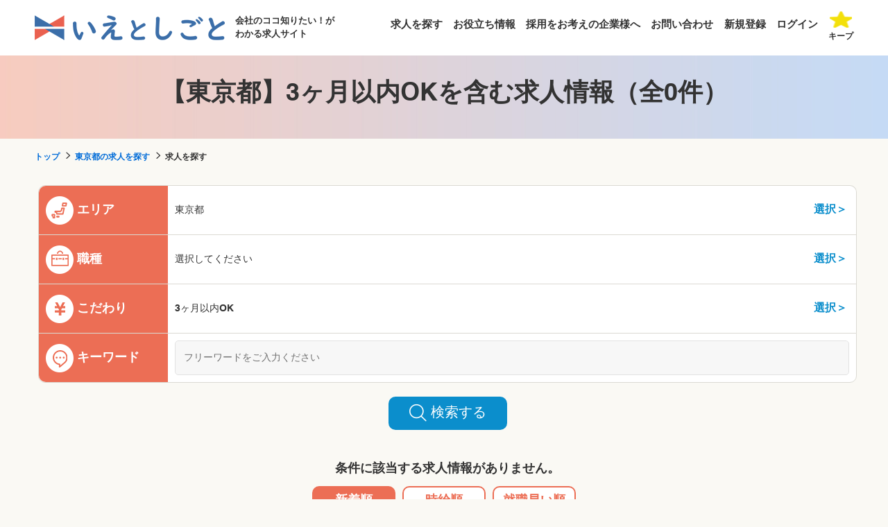

--- FILE ---
content_type: text/html; charset=UTF-8
request_url: https://ie-shigoto.jp/s/area13/category0124
body_size: 9414
content:
<!DOCTYPE html>
<html lang="ja">
<head>
<!-- Google Tag Manager -->
<script>(function(w,d,s,l,i){w[l]=w[l]||[];w[l].push({'gtm.start':
new Date().getTime(),event:'gtm.js'});var f=d.getElementsByTagName(s)[0],
j=d.createElement(s),dl=l!='dataLayer'?'&l='+l:'';j.async=true;j.src=
'https://www.googletagmanager.com/gtm.js?id='+i+dl;f.parentNode.insertBefore(j,f);
})(window,document,'script','dataLayer','GTM-PPS3DB2F');</script>
<!-- End Google Tag Manager -->

<meta charset="UTF-8">
<meta http-equiv="X-UA-Compatible" content="IE=edge">
<meta name="viewport" content="width=device-width, initial-scale=1">
<title>【東京都】3ヶ月以内OKを含む求人情報（全0件）│いえとしごと</title>
<meta name="description" content="【東京都】3ヶ月以内OKを含む|携帯なしでも応募できる寮付きの求人なら、いえとしごと。いえとしごとが厳選した寮付きの求人を多数掲載中。住所、携帯がない方でも大丈夫！丁寧な就職・転職支援サービスをすべて無料で提供している求人サイトです。" />
<meta name="keywords" content="【東京都】3ヶ月以内OKを含む,就職,転職,求人,寮,警備,介護,接客" />
<!--<meta name="robots" content="noindex,follow">-->
<link rel="stylesheet" type="text/css" href="https://ie-shigoto.jp/common/css/import.css?v=240205_1" />
<link rel="stylesheet" type="text/css" href="https://ie-shigoto.jp/common/css/lp.css?v=240205_1" />
<link rel="stylesheet" type="text/css" href="https://ie-shigoto.jp/common/js/remodal/remodal.css" />
<link rel="stylesheet" type="text/css" href="https://ie-shigoto.jp/common/js/remodal/remodal-default-theme.css" />

<script src="https://ajax.googleapis.com/ajax/libs/jquery/1.12.4/jquery.min.js"></script>
<script>window.jQuery || document.write('<script src="https://ie-shigoto.jp//common/js/jquery.min.js"><\/script>')</script>
<script src="https://ie-shigoto.jp/common/js/remodal/remodal.min.js" ></script>
<script src="https://ie-shigoto.jp/common/js/common.js?v=240329" ></script>
<!--[if lt IE 9]>
<script src="https://oss.maxcdn.com/html5shiv/3.7.2/html5shiv.min.js"></script>
<script src="https://oss.maxcdn.com/respond/1.4.2/respond.min.js"></script>
<![endif]-->
<script>

var pref = '13';
var city = '';



function set_citylist(ary)
{
	$("#city_chk").empty();
	ary_selected = city.split(","); //選択した市区町村を配列に格納
	for (var key in ary) {
		if (ary.hasOwnProperty(key) && key != "") {
			var val = ary[key];
			if ($.inArray(key, ary_selected) == -1) { //配列内に存在しない場合（=未選択状態）
				if(val[1] != 0) {
					$("#city_chk").append("<li><label><input type='checkbox' name='city_chk[]' value='" + key + "' />&nbsp;" + val[0] + "(" + val[1] + ")" + "</label></li>");
				} else {
//					$("#city_chk").append("<li><label class='disabled'><input type='checkbox' name='city[]' value='" + key + "' disabled=disabled />&nbsp;" + val[0] + "</label></li>");
				}
			} else { //（選択中の市）
				if(val[1] != 0) {
					$("#city_chk").append("<li><label><input type='checkbox' name='city_chk[]' value='" + key + "' checked />&nbsp;" + val[0] + "(" + val[1] + ")" + "</label></li>");
				} else {
//					$("#city_chk").append("<li><label class='disabled'><input type='checkbox' name='city[]' value='" + key + "' checked disabled=disabled />&nbsp;" + val[0] + "</label></li>");
				}
			}
		}
	}
}
	
function change_pref(v)
{
	$('#city').empty();
	$("#city").append("<li style='width:100%; margin-top:0;'>都道府県を選択して下さい</li>");
	$.ajax({
		type: 'GET',
		url:"https://ie-shigoto.jp/?act=get_city2&id=" + v,
		success : function(data){
			var city_data = eval( '(' + data + ')' );
			$('#city').children().remove();
			set_citylist(city_data);
		}
	});
	
			rosen_url = "https://ie-shigoto.jp/?act=ajax_rosen_search&pref=" + v;
		
	
}
window.onload = function() {
	if (pref != '') {
		change_pref(pref);
		if (city != '') {
			ary = city.split(',');
			/*
			for (i in document.form1.city.options) {
				document.form1.city.options[i].selected = false;
				for (j in ary) {
					if (document.form1.city.options[i].value == ary[j]) {
						document.form1.city.options[i].selected = true;
					}
				}
			}
			*/
		}
	} else {
		$("select#preflist option").attr("selected",false);
	}
}
function do_submit(act)
{
	document.form1.action = act;
	document.form1.submit();
}
function set_ord_submit(ord) {
	document.getElementById('ord').value = ord;
	document.form1.submit();
}
//function do_page(page)
//{
//	document.form1.page.value = page;
//	document.form1.submit();
//}
	 
$(function () {
    $(".question").click(function(){
        if($(this).parent().hasClass("active")){
            $(this).parent().removeClass("active");
        }else{
            $(this).parent().addClass("active");
        }
    });
});
	

</script>


</head>
<body>
<!-- Google Tag Manager (noscript) -->
<noscript><iframe src="https://www.googletagmanager.com/ns.html?id=GTM-PPS3DB2F"
height="0" width="0" style="display:none;visibility:hidden"></iframe></noscript>
<!-- End Google Tag Manager (noscript) -->

<div id="wrapper">

<!--#header start-->
<div id="header">
<div class="inner">

<div class="siteid">
    <p>
        <a href="https://ie-shigoto.jp/">
            <img src="https://ie-shigoto.jp/common/images/logo.png" alt="携帯なしでも応募できる寮付きの求人なら、いえとしごと。いえとしごとが厳選した寮付きの求人を多数掲載中。住所、携帯がない方でも大丈夫！丁寧な就職・転職支援サービスをすべて無料で提供している求人サイトです。" />
        </a>
        <span>会社のココ知りたい！が<br class="pc" />わかる求人サイト</span>
    </p>
</div>

<div class="bk_header_nav"></div>
<nav id="header_nav">
    <ul id="pnav">
        <li class="sp"><a href="https://ie-shigoto.jp/s/">キープ中の求人(2)</a></li>
        <li><a href="https://ie-shigoto.jp/s/">求人を探す</a></li>
        <li><a href="https://ie-shigoto.jp/weblog/">お役立ち情報</a></li>
        <li><a href="https://ie-shigoto.jp/lp.html">採用をお考えの企業様へ</a></li>
        <!--<li><a href="https://ie-shigoto.jp/company.html">会社概要</a></li>-->
        <li><a href="https://ie-shigoto.jp/contact.html">お問い合わせ</a></li>
		<li><a href="https://ie-shigoto.jp/register.html">新規登録</a></li>
		<li>
<a href="https://ie-shigoto.jp/myuser/login.html">ログイン</a>
		</li>
		<li class="pc bookmark_btn">

			<a href="https://ie-shigoto.jp/bookmark.html">
			  <div class="inner">
				<span class="header_badge" style="display: none;">0</span><img src="https://ie-shigoto.jp/common/images/i_star.png" alt="キープ">
			  </div>
			  <p>キープ</p>
			</a>
			
		</li>
    </ul>
</nav>

<!--btn sp-->
<div id="header_nav_btn">
	
	<a href="https://ie-shigoto.jp/bookmark.html" class="btn_keep">
	  <div class="hamburger-lines">
		<span class="header_badge" style="display: none;">0</span>
		<img src="https://ie-shigoto.jp/common/images/i_star.png" alt="" />
	  </div>
	  <p>キープ</p>
	</a>
	
    <button id="header_nav_menu_btn">
        <input class="checkbox" type="checkbox" />
        <div class="hamburger-lines">
            <span class="line line1"></span>
            <span class="line line2"></span>
            <span class="line line3"></span>
        </div>
        <p class="open">メニュー</p>
        <p class="close">閉じる</p>
    </button>
</div>

</div><!--inner end-->
</div>
<!--#header end-->


<div class="top_header">
	<h1>【東京都】3ヶ月以内OKを含む求人情報（全0件）</h1>
</div>

<!-- page_head start-->
<div class="page_head search_page_head">
<div class="lay_lqd">
<h1>【東京都】3ヶ月以内OKを含む求人情報（全0件）</h1>
</div>
</div>
<!-- page_head end-->

<!-- path link start-->
<div class="path">
<div class="lay_lqd">
<ol class="path_list">
<li><a href="https://ie-shigoto.jp/">トップ</a></li>
<li><a href="/s/area13">東京都の求人を探す</a></li>
<li>求人を探す</li>
</ol>
</div>
</div>
<!-- path link end-->

<!--#content start-->
<div class="lay_lqd">
<div id="content" class="page_1col">

<!--#main start-->
<div id="main">
	<div class="section_type02">
		<form name="form1" action="https://ie-shigoto.jp/s/" method="post">
			<input type="hidden" name="page" value="">
			<input type="hidden" name="company_id" value="">
			<input type="hidden" id="ord" name="ord" value="1">
			<input type="hidden" id="area" name="area" value="13">
			<input type="hidden" id="city" name="city" value="">
			<input type="hidden" id="syokusyu" name="syokusyu" value="">
			<input type="hidden" id="category01" name="category01" value="24">
			<div class="search_box">
				<dl>
					<dt>
						<img src="https://ie-shigoto.jp/common/images/i_search_01.png" alt="" />
						<span>エリア</span>
					</dt>
					<dd>
						<div id="t_pref">東京都</div>
						<button type="button" class="link_sel" data-remodal-target="modal_pref">選択＞</button>
					</dd>
				</dl>
				<dl>
					<dt>
						<img src="https://ie-shigoto.jp/common/images/i_search_02.png" alt="" />
						<span>職種</span>
					</dt>
					<dd>
						<div id="t_syokusyu">選択してください</div>
						<button type="button" class="link_sel" data-remodal-target="modal_syokusyu">選択＞</button>
					</dd>
				</dl>
				<dl>
					<dt>
						<img src="https://ie-shigoto.jp/common/images/i_search_03.png" alt="" />
						<span>こだわり</span>
					</dt>
					<dd>
						<div id="t_koda">3ヶ月以内OK</div>
						<button type="button" class="link_sel" data-remodal-target="modal_koda">選択＞</button>
					</dd>
				</dl>
				<dl class="keyword_wrap">
					<dt>
						<img src="https://ie-shigoto.jp/common/images/i_search_04.png" alt="" />
						<span>キーワード</span>
					</dt>
					<dd>
						<div>
							<input class="input_text w24" type="text" name="keyword" value="" placeholder="フリーワードをご入力ください"/>
						</div>
						<!--<button type="submit" class="btn_search_one"><img src="https://ie-shigoto.jp/common/images/i_search.png" alt="" /></button>-->
					</dd>
				</dl>
				<div class="btn_search_wrap">
					<button type="submit" class="btn_search_one"><img src="https://ie-shigoto.jp/common/images/i_search.png" alt="" />検索する</button>
				</div>
			</div>

			<div id="modal_pref" class="modal remodal" data-remodal-id="modal_pref">
				<div class="modal_inner">
				<h2 class="modal_head mb10 mypage_head">都道府県の選択</h2>
				
				<p class="mb10">都道府県をプルダウンより選んでから、市区町村を選択して下さい。</p>

				<dl class="search_item_dl">
					<dd>
						<select id="preflist" onChange="change_pref(this.value)" class="input_select">
						<option value="">都道府県をお選びください</option>
																			<option value="1"  >北海道（2）</option>
																																																				<option value="4"  >宮城県（2）</option>
																																							<option value="6"  >山形県（2）</option>
																										<option value="7"  >福島県（3）</option>
																										<option value="8"  >茨城県（2）</option>
																										<option value="9"  >栃木県（6）</option>
																																							<option value="11"  >埼玉県（7）</option>
																										<option value="12"  >千葉県（12）</option>
																										<option value="13" selected >東京都（14）</option>
																										<option value="14"  >神奈川県（6）</option>
																										<option value="15"  >新潟県（2）</option>
																																																				<option value="18"  >福井県（1）</option>
																										<option value="19"  >山梨県（3）</option>
																										<option value="20"  >長野県（1）</option>
																										<option value="21"  >岐阜県（14）</option>
																										<option value="22"  >静岡県（2）</option>
																										<option value="23"  >愛知県（92）</option>
																										<option value="24"  >三重県（59）</option>
																										<option value="25"  >滋賀県（3）</option>
																										<option value="26"  >京都府（11）</option>
																										<option value="27"  >大阪府（21）</option>
																										<option value="28"  >兵庫県（7）</option>
																																							<option value="30"  >和歌山県（2）</option>
																																																																	<option value="34"  >広島県（1）</option>
																										<option value="35"  >山口県（1）</option>
																										<option value="36"  >徳島県（2）</option>
																										<option value="37"  >香川県（2）</option>
																																																				<option value="40"  >福岡県（2）</option>
																																							<option value="42"  >長崎県（1）</option>
																																																																																																	</select>
					</dd>
				</dl>
				<dl class="search_item_dl city">
					<dd>
						<ul id="city_chk" class="search_item_ul col4">
							<li style="width:100%">都道府県を選択して下さい</li>
						</ul>
					</dd>
				</dl>

				<div class="box_btn">
					<button type="button" data-remodal-action="close" class="btn btn_main w12" onclick="search_select('pref')">選択</button>
				</div>
				<button data-remodal-action="close" class="remodal-close" onclick="search_select('pref')"></button>
				</div>
			</div>

			<div id="modal_syokusyu" class="modal remodal" data-remodal-id="modal_syokusyu">
				<div class="modal_inner">
				<h2 class="modal_head mb10 mypage_head">職種の選択</h2>

				<ul class="search_item_ul col3">
															<li><label><input type="checkbox" name="syokusyu_select[]" value="600"   />&nbsp;警備(51)</label></li>
																				<li><label><input type="checkbox" name="syokusyu_select[]" value="601"   />&nbsp;介護(3)</label></li>
																														<li><label><input type="checkbox" name="syokusyu_select[]" value="603"   />&nbsp;製造業(192)</label></li>
																				<li><label><input type="checkbox" name="syokusyu_select[]" value="604"   />&nbsp;飲食業(2)</label></li>
																				<li><label><input type="checkbox" name="syokusyu_select[]" value="605"   />&nbsp;配送業(7)</label></li>
																				<li><label><input type="checkbox" name="syokusyu_select[]" value="606"   />&nbsp;建設・土木・造園(8)</label></li>
																														<li><label><input type="checkbox" name="syokusyu_select[]" value="705"   />&nbsp;物流・軽作業(16)</label></li>
																				<li><label><input type="checkbox" name="syokusyu_select[]" value="706"   />&nbsp;デスクワーク(2)</label></li>
																				<li><label><input type="checkbox" name="syokusyu_select[]" value="707"   />&nbsp;清掃(2)</label></li>
																								</ul>
				
				<div class="box_btn">
					<button type="button" data-remodal-action="close" class="btn btn_main w12" onclick="search_select('syokusyu')">選択</button>
				</div>
				<button data-remodal-action="close" class="remodal-close" onclick="search_select('syokusyu')"></button>
				</div>
			</div>

			<div id="modal_koda" class="modal remodal" data-remodal-id="modal_koda">
				<div class="modal_inner">
				<h2 class="modal_head mb10 mypage_head">こだわりの選択</h2>

				<ul class="search_item_ul col3">
															<li><label><input type="checkbox" name="category01_select[]" value="2"  />&nbsp;携帯なしOK(266)</label></li>
																				<li><label><input type="checkbox" name="category01_select[]" value="3"  />&nbsp;身分証なしOK(24)</label></li>
																				<li><label><input type="checkbox" name="category01_select[]" value="4"  />&nbsp;現住所なしOK(227)</label></li>
																				<li><label><input type="checkbox" name="category01_select[]" value="5"  />&nbsp;日払いOK(103)</label></li>
																				<li><label><input type="checkbox" name="category01_select[]" value="6"  />&nbsp;緊急連絡先なしOK(50)</label></li>
																				<li><label><input type="checkbox" name="category01_select[]" value="7"  />&nbsp;即入寮OK(225)</label></li>
																				<li><label><input type="checkbox" name="category01_select[]" value="8"  />&nbsp;寮付き(261)</label></li>
																				<li><label><input type="checkbox" name="category01_select[]" value="9"  />&nbsp;WEB面接OK(271)</label></li>
																				<li><label><input type="checkbox" name="category01_select[]" value="10"  />&nbsp;面接交通費支給あり(197)</label></li>
																				<li><label><input type="checkbox" name="category01_select[]" value="11"  />&nbsp;寮にWi-Fiあり(62)</label></li>
																				<li><label><input type="checkbox" name="category01_select[]" value="12"  />&nbsp;希望シフト制(9)</label></li>
																				<li><label><input type="checkbox" name="category01_select[]" value="13"  />&nbsp;週2～3日OK(10)</label></li>
																				<li><label><input type="checkbox" name="category01_select[]" value="14"  />&nbsp;シフト固定(13)</label></li>
																				<li><label><input type="checkbox" name="category01_select[]" value="15"  />&nbsp;土日祝休み(16)</label></li>
																				<li><label><input type="checkbox" name="category01_select[]" value="16"  />&nbsp;完全週休2日制(29)</label></li>
																				<li><label><input type="checkbox" name="category01_select[]" value="17"  />&nbsp;土日祝（週末）のみOK(2)</label></li>
																				<li><label><input type="checkbox" name="category01_select[]" value="18"  />&nbsp;長期休暇あり(35)</label></li>
																				<li><label><input type="checkbox" name="category01_select[]" value="19"  />&nbsp;夜勤(30)</label></li>
																				<li><label><input type="checkbox" name="category01_select[]" value="20"  />&nbsp;日勤(68)</label></li>
																				<li><label><input type="checkbox" name="category01_select[]" value="21"  />&nbsp;夜勤・日勤希望制(18)</label></li>
																				<li><label><input type="checkbox" name="category01_select[]" value="22"  />&nbsp;夜勤・日勤交代制(35)</label></li>
																				<li><label><input type="checkbox" name="category01_select[]" value="23"  />&nbsp;長期雇用(240)</label></li>
																				<li><label><input type="checkbox" name="category01_select[]" value="24" checked />&nbsp;3ヶ月以内OK(6)</label></li>
																				<li><label><input type="checkbox" name="category01_select[]" value="25"  />&nbsp;1ヶ月以内OK(4)</label></li>
																				<li><label><input type="checkbox" name="category01_select[]" value="26"  />&nbsp;単発（1日のみ）(1)</label></li>
																				<li><label><input type="checkbox" name="category01_select[]" value="27"  />&nbsp;フリーター歓迎(45)</label></li>
																				<li><label><input type="checkbox" name="category01_select[]" value="28"  />&nbsp;ブランクありOK(53)</label></li>
																				<li><label><input type="checkbox" name="category01_select[]" value="29"  />&nbsp;シニア歓迎(19)</label></li>
																				<li><label><input type="checkbox" name="category01_select[]" value="30"  />&nbsp;未経験・初心者歓迎(101)</label></li>
																				<li><label><input type="checkbox" name="category01_select[]" value="31"  />&nbsp;主婦（ママ）・主夫歓迎(8)</label></li>
																				<li><label><input type="checkbox" name="category01_select[]" value="32"  />&nbsp;学歴不問(214)</label></li>
																				<li><label><input type="checkbox" name="category01_select[]" value="33"  />&nbsp;経験者歓迎(239)</label></li>
																				<li><label><input type="checkbox" name="category01_select[]" value="34"  />&nbsp;引きこもり歓迎(44)</label></li>
																																			<li><label><input type="checkbox" name="category01_select[]" value="36"  />&nbsp;大学生歓迎(3)</label></li>
																				<li><label><input type="checkbox" name="category01_select[]" value="37"  />&nbsp;副業・WワークOK(2)</label></li>
																				<li><label><input type="checkbox" name="category01_select[]" value="38"  />&nbsp;ミドル活躍中(46)</label></li>
																				<li><label><input type="checkbox" name="category01_select[]" value="39"  />&nbsp;カップル応募OK(2)</label></li>
																				<li><label><input type="checkbox" name="category01_select[]" value="40"  />&nbsp;友達と応募OK(196)</label></li>
																				<li><label><input type="checkbox" name="category01_select[]" value="41"  />&nbsp;履歴書不要(209)</label></li>
																				<li><label><input type="checkbox" name="category01_select[]" value="42"  />&nbsp;赴任交通費支給(187)</label></li>
																				<li><label><input type="checkbox" name="category01_select[]" value="43"  />&nbsp;職場見学応募OK(31)</label></li>
																				<li><label><input type="checkbox" name="category01_select[]" value="44"  />&nbsp;昇給あり(38)</label></li>
																				<li><label><input type="checkbox" name="category01_select[]" value="45"  />&nbsp;週払いOK(21)</label></li>
																				<li><label><input type="checkbox" name="category01_select[]" value="46"  />&nbsp;前借り・前払いOK(22)</label></li>
																				<li><label><input type="checkbox" name="category01_select[]" value="47"  />&nbsp;給与手渡しOK(29)</label></li>
																				<li><label><input type="checkbox" name="category01_select[]" value="48"  />&nbsp;身分証取得サポートあり(14)</label></li>
																				<li><label><input type="checkbox" name="category01_select[]" value="49"  />&nbsp;保証人なしOK(35)</label></li>
																				<li><label><input type="checkbox" name="category01_select[]" value="50"  />&nbsp;服装自由(10)</label></li>
																				<li><label><input type="checkbox" name="category01_select[]" value="51"  />&nbsp;髪型自由(26)</label></li>
																				<li><label><input type="checkbox" name="category01_select[]" value="52"  />&nbsp;ピアスOK(16)</label></li>
																				<li><label><input type="checkbox" name="category01_select[]" value="53"  />&nbsp;ネイルOK(8)</label></li>
																				<li><label><input type="checkbox" name="category01_select[]" value="54"  />&nbsp;髭（ヒゲ）OK(16)</label></li>
																				<li><label><input type="checkbox" name="category01_select[]" value="55"  />&nbsp;タトゥーOK(7)</label></li>
																				<li><label><input type="checkbox" name="category01_select[]" value="56"  />&nbsp;寮費無料(34)</label></li>
																				<li><label><input type="checkbox" name="category01_select[]" value="57"  />&nbsp;家賃補助あり(16)</label></li>
																				<li><label><input type="checkbox" name="category01_select[]" value="58"  />&nbsp;駐車場あり(30)</label></li>
																				<li><label><input type="checkbox" name="category01_select[]" value="59"  />&nbsp;2人入寮可能(8)</label></li>
																				<li><label><input type="checkbox" name="category01_select[]" value="60"  />&nbsp;ペットと入寮可能(2)</label></li>
																				<li><label><input type="checkbox" name="category01_select[]" value="61"  />&nbsp;家具家電完備(206)</label></li>
																				<li><label><input type="checkbox" name="category01_select[]" value="62"  />&nbsp;食事補助あり(31)</label></li>
																				<li><label><input type="checkbox" name="category01_select[]" value="63"  />&nbsp;大浴場あり(27)</label></li>
																				<li><label><input type="checkbox" name="category01_select[]" value="64"  />&nbsp;アパート・マンションタイプ(20)</label></li>
																				<li><label><input type="checkbox" name="category01_select[]" value="65"  />&nbsp;引っ越し補助あり(182)</label></li>
																				<li><label><input type="checkbox" name="category01_select[]" value="66"  />&nbsp;禁煙・分煙(57)</label></li>
																				<li><label><input type="checkbox" name="category01_select[]" value="67"  />&nbsp;駅から徒歩10分以内(14)</label></li>
																				<li><label><input type="checkbox" name="category01_select[]" value="68"  />&nbsp;寮から徒歩10分以内(3)</label></li>
																				<li><label><input type="checkbox" name="category01_select[]" value="69"  />&nbsp;車通勤OK(35)</label></li>
																				<li><label><input type="checkbox" name="category01_select[]" value="70"  />&nbsp;バイク通勤OK(41)</label></li>
																				<li><label><input type="checkbox" name="category01_select[]" value="71"  />&nbsp;交通費支給(237)</label></li>
																				<li><label><input type="checkbox" name="category01_select[]" value="72"  />&nbsp;社会保険完備(251)</label></li>
																				<li><label><input type="checkbox" name="category01_select[]" value="73"  />&nbsp;社員登用あり(58)</label></li>
																				<li><label><input type="checkbox" name="category01_select[]" value="74"  />&nbsp;高時給（1500円以上）(13)</label></li>
														</ul>
				
				<div class="box_btn">
					<button type="button" data-remodal-action="close" class="btn btn_main w12" onclick="search_select('koda')">選択</button>
				</div>
				<button data-remodal-action="close" class="remodal-close" onclick="search_select('koda')"></button>
				</div>
			</div>

			<div class="result_message">
								<p class="tac">条件に該当する求人情報がありません。</p>
											</div>
			
			<div class="result_order">
				<label>
					<input type="radio" name="order" value="1" onClick="set_ord_submit(1);" checked /><span>新着順</span>
				</label>
				<label>
					<input type="radio" name="order" value="2" onClick="set_ord_submit(2);"   /><span>時給順</span>
				</label>
<!--
				<label>
					<input type="radio" name="order" value="3" onClick="set_ord_submit(3);"   /><span>おすすめ順</span>
				</label>
-->
				<label>
					<input type="radio" name="order" value="4" onClick="set_ord_submit(4);"   /><span>就職早い順</span>
				</label>
			</div>
			
		</form>
	</div>

	<div id="recruit_listWrap">

		<div class="recruit_list col1">
				</div>

		
	</div>
	<!--#recruit_listWrap end-->
</div>
<!--#main end-->

</div>
	
	

	<div class="lp_faq">
		<div class="lay_lqd">
			<p class="title">よくある質問</p>
			<div class="faq_list">
				<div class="item">
					<dl class="question">
						<dt>Q</dt>
						<dd>すぐに仕事に就けるでしょうか？</dd>
					</dl>
					<dl class="answer">
						<dt>A</dt>
						<dd>最短即日に面接をして、翌日から勤務が開始できます。<br>各求人の詳細に、選考期間の目安が記載されていますのでご確認ください。</dd>
					</dl>
				</div>
				<div class="item">
					<dl class="question">
						<dt>Q</dt>
						<dd>日払いはしてもらえますか？</dd>
					</dl>
					<dl class="answer">
						<dt>A</dt>
						<dd>会社様にもよりますが可能です。<br>金額は会社様によって異なります。<br>各求人の詳細に、日払いができるかどうか記載されていますのでご確認ください。</dd>
					</dl>
				</div>
				<div class="item">
					<dl class="question">
						<dt>Q</dt>
						<dd>寮は個室ですか？</dd>
					</dl>
					<dl class="answer">
						<dt>A</dt>
						<dd>会社様によりますが、ワンルームの完全個室の寮や、お風呂などが共同のシェアハウスタイプの寮もあります。<br>また、入社される方名義の家を借りてくれる会社様もございます。</dd>
					</dl>
				</div>
				<div class="item">
					<dl class="question">
						<dt>Q</dt>
						<dd>WEB面接はできますか？</dd>
					</dl>
					<dl class="answer">
						<dt>A</dt>
						<dd>会社様によりますがWEB面接可能です。<br>各求人の詳細に、WEB面接できるか記載されていますのでご確認ください。</dd>
					</dl>
				</div>
				<div class="item">
					<dl class="question">
						<dt>Q</dt>
						<dd>面接はスーツがなくても大丈夫でしょうか？</dd>
					</dl>
					<dl class="answer">
						<dt>A</dt>
						<dd>私服で問題ございませんので、ご安心ください。<br>当日は履歴書を持って面接に向かっていただきますが、ご用意が難しい場合は、事前に会社様にご相談ください。</dd>
					</dl>
				</div>
				<div class="item">
					<dl class="question">
						<dt>Q</dt>
						<dd>仕事の紹介や相談をお願いすることはできますか？</dd>
					</dl>
					<dl class="answer">
						<dt>A</dt>
						<dd>公式LINEの「お仕事紹介希望の方はこちら」よりご連絡ください。<br>公式LINE：<a href="https://lin.ee/g2woPZz" target="_blank">https://lin.ee/g2woPZz</a><br>
							<br>
						また、対面での面談をご希望の場合は、下記からご予約ください。<br>予約フォーム：<a href="https://bit.ly/3OEgL3s" target="_blank">https://bit.ly/3OEgL3s</a><br>
							<br>
							住所：〒162-0843<br>東京都新宿区市谷田町2-17<br>八重洲市谷ビル10階 いえとしごと
						</dd>
					</dl>
				</div>
			</div>
		</div>
	</div>
	
	
	
</div><!--layout liquid end-->
<!--#content end-->

<div class="right_bar" id="right_bar">
    <div class="bitem bk_green">
        <a href="https://lin.ee/g2woPZz" target="_blank">
            <figure><img src="https://ie-shigoto.jp/common/images/i_line.png" alt="" /></figure>
            <p>LINEで<br class="pc" />相談</p>
        </a>
    </div>
</div>


<!--page top nav start-->
<div id="pagetop">
    <a href="#">
        <i class="fa fa-angle-up" aria-hidden="true"></i>
        <p>PAGE<br />TOP</p>
    </a>
</div>
<!--page top nav end-->


<!--#footer start-->
<div id="footer">

<div class="footer_links">
    <ul>
        <li><a href="https://ie-shigoto.jp/lp.html">採用をお考えの企業様へ</a></li>
        <li><a href="https://ie-shigoto.jp/contact.html">お問い合わせ</a></li>
        <li><a href="https://ie-shigoto.jp/weblog/">お役立ち情報</a></li>
        <li><a href="https://ie-shigoto.jp/company.html">会社概要</a></li>
        <li><a href="https://ie-shigoto.jp/kiyaku.html">利用規約</a></li>
        <li><a href="https://ie-shigoto.jp/policy.html">個人情報の取り扱い</a></li>
    </ul>
    <figure>
        <a href="https://ie-shigoto.jp/">
            <img src="https://ie-shigoto.jp/common/images/logo_footer.png" alt="いえとしごと" />
        </a>
    </figure>
    <p id="copyright">©2024 ietoshigoto.</p>
</div>

<div class="footer_borderless">
  <div class="lay_lqd">
    <div class="title">
      <figure>
        <img src="https://ie-shigoto.jp/common/images/t_borderless.png" alt="" />
      </figure>
      <span>『SWITCH to HOPE』 社会の課題を、みんなの希望へ変えていく。<br class="" />私たちはボーダレス・グループです。</span>
    </div>
    <div class="footer_borderless_list">
      <dl>
        <dt>気候変動</dt>
        <dd>
          <a href="https://post-post.jp/" target="_blank">POST&amp;POST</a>
          <a href="https://lfc-compost.jp/" target="_blank">LFCコンポスト</a>
          <a href="https://hachidori-denryoku.jp/" target="_blank">ハチドリ電力</a>
        </dd>
      </dl>
      <dl>
        <dt>市民参画</dt>
        <dd>
          <a href="https://www.youtube.com/c/ricemedia" target="_blank">RICE メディア</a>
          <a href="https://for-good.net/" target="_blank">For Good</a>
          <a href="https://furusato-forgood.jp/" target="_blank">ふるさと納税 for Good</a>
        </dd>
      </dl>
      <dl>
        <dt>人権</dt>
        <dd>
          <a href="https://zeropc.jp/" target="_blank">ZERO PC</a>
          <a href="https://annotation-support.com/" target="_blank">アノサポ</a>
        </dd>
      </dl>
      <dl>
        <dt>農業</dt>
        <dd>
          <a href="https://www.borderless-japan.com/social-business/miraibatake" target="_blank">ボーダレス・グリーンズ</a>
        </dd>
      </dl>
      <dl>
        <dt>多文化共生</dt>
        <dd>
          <a href="https://www.borderless-house.jp/jp" target="_blank">ボーダレスハウス</a>
          <a href="https://jp.borderless-visit.com/" target="_blank">ボーダレスビジット</a>
          <a href="https://musubiba.life/" target="_blank">むすびば</a>
        </dd>
      </dl>
      <dl>
        <dt>教育・子育て</dt>
        <dd>
          <a href="https://wowfull.jp/" target="_blank">夢中教室</a>
          <a href="https://www.chiisana-mori.jp/" target="_blank">小さな森の学童</a>
        </dd>
      </dl>
      <dl>
        <dt>就労機会</dt>
        <dd>
          <a href="https://unroof.jp/" target="_blank">UNROOF</a>
          <a href="https://ie-shigoto.jp/" target="_blank">いえとしごと</a>
          <a href="https://sumo-pave-mbeur.studio.site/" target="_blank">SUMO</a>
        </dd>
      </dl>
      <dl>
        <dt>地域課題</dt>
        <dd>
          <a href="https://www.borderless-japan.com/government/" target="_blank">公民連携室</a>
        </dd>
      </dl>
      <dl>
        <dt>国内の貧困</dt>
        <dd>
          <a href="https://cocitsu.com/" target="_blank">コシツ</a>
        </dd>
      </dl>
      <dl>
        <dt>起業支援・人材育成</dt>
        <dd>
          <a href="https://academy.borderless-japan.com/" target="_blank">ボーダレスアカデミー</a>
          <a href="https://www.borderless-japan.com/co-creation_company/hope/" target="_blank">次世代リーダー育成プログラム「HOPE」</a>
        </dd>
      </dl>
      <dl>
        <dt>海外の貧困</dt>
        <dd>
          <a href="https://www.amoma.jp/" target="_blank">AMOMA</a>
          <a href="https://joggo.jp/" target="_blank">JOGGO</a>
          <a href="https://l-i-b.shop/" target="_blank">LIB</a>
          <a href="https://africa-shea-butter.com/" target="_blank">アフリカシアバター</a>
          <a href="https://haruulala.life/" target="_blank">Haruulala organic</a>
          <a href="https://oem-borderless-factory.com/" target="_blank">Ethical Factory</a>
          <a href="https://www.instagram.com/taos_native_chicken" target="_blank">TAO's NATIVE CHICKEN</a>
        </dd>
      </dl>
      <dl>
        <dt>海外拠点</dt>
        <dd>
          <a href="https://www.borderless-japan.com/social-business/bangradeshcorporation/" target="_blank">バングラデシュ</a>
          <a href="https://www.borderless-japan.com/social-business/borderlesslink/" target="_blank">ミャンマー</a>
          <a href="https://www.borderless-japan.com/social-business/maysol/" target="_blank">グアテマラ</a>
          <a href="https://www.borderless-japan.com/social-business/ayumi-jabon-facial/" target="_blank">エクアドル</a>
          <a href="https://www.borderless-japan.com/social-business/luna-sanitarypads/" target="_blank">タンザニア</a>
          <a href="https://www.borderless-japan.com/social-business/bisaya-chicken/" target="_blank">フィリピン</a>
          <a href="https://africa-shea-butter.com/" target="_blank">ブルキナファソ</a>
          <a href="https://www.borderless-japan.com/social-business/annotationsupport/" target="_blank">マレーシア</a>
          <a href="https://www.borderless-japan.com/social-business/brimari/" target="_blank">セネガル</a>
          <a href="https://www.borderless-japan.com/social-business/wildlife-ventures/" target="_blank">ケニア</a>
          <span>タイ</span>
          <a href="https://www.borderless-house.kr/kr/" target="_blank">韓国</a>
          <a href="https://www.borderless-house-zh.com/tw/" target="_blank">台湾</a>
        </dd>
      </dl>
    </div>
  </div>
</div>
<!--layout liquid end-->

</div>
<!--#footer end-->

<script>


	function search_select(type) {
		if(type == "pref") {
			var city_val = "";
			var pref_city = "";
			pref_city = $("#preflist option:selected").text().split('（')[0] + "、";
			$("input[name='city_chk[]']:checked").each(function ()
			{
				city_val += $(this).val() + ",";
				pref_city += $(this).parent().text().split('(')[0] + "、";
			});
			pref_city = pref_city.slice(0, -1);
			$("#t_pref").html(pref_city);

			$('#area').val($("#preflist").val());
			$('#city').val(city_val.slice(0, -1));

		}else if(type == "syokusyu") {
			var syokusyu_val = "";
			var syokusyu = "";
			$("input[name='syokusyu_select[]']:checked").each(function ()
			{
				syokusyu_val += $(this).val() + ",";
				syokusyu += $(this).parent().text().split('(')[0] + "、";
			});
			syokusyu = syokusyu.slice(0, -1);
			$("#t_syokusyu").html(syokusyu);
			$('#syokusyu').val(syokusyu_val.slice(0, -1));
		}else if(type == "koda") {
			var koda_val = "";
			var koda = "";
			$("input[name='category01_select[]']:checked").each(function ()
			{
				koda_val += $(this).val() + ",";
				koda += $(this).parent().text().split('(')[0] + "、";
			});			
			koda = koda.slice(0, -1);
			$("#t_koda").html(koda);
			$('#category01').val(koda_val.slice(0, -1));
		}
	}

</script>
</div><!--#wrapper end-->
</body>
</html>

--- FILE ---
content_type: text/css
request_url: https://ie-shigoto.jp/common/css/parts.btn.css?v=240205_3
body_size: 1369
content:

/* btn */
/* --------------------------------------------------- */

.btn {
	display:inline-block;
	border:none;
	cursor:pointer;
	text-decoration:none;
	text-align:center;
    transition: all  0.3s ease;
	border-style: solid;
	border-width: 1px;
	border-radius: 10px;
	padding:0.75rem 1rem;
}
.btn:focus,
.btn:hover { opacity:0.75; }

/* btn color setting */
.btn_red,
.btn_darkgray,
.btn_orange,
.btn_main,
.btn_keep,
.btn_pink,
.btn_yellow,
.btn_blue,
.btn_white,
.btn_lightblue,
.btn_black {
	/* box-shadow: 0 4px 0 rgba(0,0,0,0.11); */
    font-weight: 700;
}

.btn_red {
	border-color:#e8301e;
	background:#e8301e;
	color:#fff;
}
.btn_darkgray {
	border-color:#165A72;
	background:#165A72;
	color:#fff;
}
.btn_orange {
	border-color:#F99422;
	background:#F99422;
	color:#fff;
}
.btn_main {
	border-color:#000;
	background:#000;
	color:#fff;
}
.btn_pink {
	border-color:#f5596c;
	background:#f5596c;
	color:#fff;
}
.btn_yellow {
	border-color:#fcdf32;
    background: #fcdf32;
    color: #333;
}
.btn_blue {
	border-color:#1D64C3;
	background:#1D64C3;
	color:#fff;
}
.btn_white {
	border-color:#cdcdcd;
	background:#fff;
	color: inherit;
}
.btn_lightblue {
	border-color:#02A8E3;
	background:#02A8E3;
	color:#fff;
}

.btn_black {
	border-color:#000;
	background:#000;
	color:#fff;
}

.btn_search {
	border-color:#F99422;
	background:#F99422;
	color:#fff;
	font-weight:bold;
	box-shadow: 0 4px 0 rgba(0,0,0,.11);
	max-width: 408px;
	width: 100%;
}

.btn_reset {
	background: #B8B8B8;
	background-image: -moz-linear-gradient(top, #B8B8B8 0%, #A8A8A8 100%);
	background-image: -webkit-linear-gradient(top, #B8B8B8 0%,#A8A8A8 100%);
	background-image: linear-gradient(to bottom, #B8B8B8 0%,#A8A8A8 100%);
	color:#fff;
	border-radius: 4px;
	font-size:1.125rem;
	font-weight:bold;
	letter-spacing:normal;
	box-shadow: 0 4px 0 rgba(0,0,0,0.11);
	padding:1rem;
}
.btn_submit {
	font-size: 20px;
    position: relative;
    padding: 20px 10px;
    margin-top: 30px;
	border-color: #e8301e;
    background: #e8301e;
    color: #fff;
	position: relative;
}

.btn_disabled {
	border-color:#9d9d9d;
	background:#e2e2e2;
	color:#9d9d9d;
}
.btn_disabled:hover,
.btn_disabled:focus{
	border-color:#9d9d9d;
	background:#e2e2e2;
	color:#9d9d9d;
	opacity:1;
}

/* btn icon setting */
.btn_arrow {
	padding-right:2em;
	position:relative;
}
.btn_arrow:before {
	position:absolute;
	top:50%;
	right:0.75em;
	transform: translate(0,-50%);
	font-size:10px;
    font-family: 'icomoon' !important;
    content: "\e99f";
	color:inherit;
	line-height: 1;
	speak: none;
	font-style: normal;
	font-weight: normal;
	font-variant: normal;
	text-transform: none;
	-webkit-font-smoothing: antialiased;
	-moz-osx-font-smoothing: grayscale;
}

/* btn border */
.btn_blue_brd {
	border:solid 1px #1D64C3;
	color:#1D64C3;
}
.btn_blue_brd:hover,
.btn_blue_brd:focus{opacity: 0.75;}

.btn_orange_brd {
	border:solid 1px #F99422;
	color:#F99422;
}
.btn_orange_brd:hover,
.btn_orange_brd:focus{opacity: 0.75;}


.btn_main_brd {
	border:solid 1px #F99422;
	color:#F99422;
}
.btn_main_brd:hover,
.btn_main_brd:focus{opacity: 0.75;}

.btn_yellow_brd {
	border:solid 1px #fcdf32;
/*	color: #fcdf32;*/
	color: #333;
}
.btn_yellow_brd:hover,
.btn_yellow_brd:focus{opacity: 0.75;}

.btn_red_brd {
	border:solid 1px #e8301e;
	color:#e8301e;
}
.btn_red_brd:hover,
.btn_red_brd:focus{
	border:solid 1px #e8301e;
	color:#fff;
	background:#e8301e;
	opacity:1;
}

.btn_detail {
	margin: 0 auto;
	display: table;
	width: 300px;
	font-size: 22px;
}
.btn_info {
	margin: 0 auto;
	display: table;
	padding: 18px 70px;
	font-size: 18px;
	border-radius: 50px;
}
.btn_keep {
	border-color:#000;
	background:#000;
	color:#fff;
	display: flex;
    align-items: center;
    justify-content: center;
}
.btn_keep.act{
	border-color:grey;
	background:#fff;
	color:#000;
}

/* spview */
@media screen and (max-width:767px) {
	
	.btn {
		width:100%;
		margin:0;
		text-align:center;
		font-size: 14px;
		padding: 14px 0;
	}
	.btn + .btn{margin-top:0.25em;}
	.btn .icon-star {margin-right: 2px;}

	.btn_detail {
		width: 100%;
	}
}

/* button wrapper */
.box_btn {
	text-align: center;
	padding: 1rem 0;
}

/* 応募済み、ブックマーク済み */
.btn.already {
	color:#666;
	background: #f5f5f5;
    border-color: #ccc;
    pointer-events: none;
}

--- FILE ---
content_type: text/css
request_url: https://ie-shigoto.jp/common/css/parts.form.css?v=240205_3
body_size: 2226
content:

/* tag style */

label { cursor: pointer; }

/* input */
.input_text {
	
	line-height:2.5;
	padding: 5px 12px;
	
	/* -webkit-border-radius: 2px;
	-moz-border-radius: 2px;
	border-radius: 2px;
	-webkit-box-shadow: 0 2px 2px 0 #ececec inset;
	-moz-box-shadow: 0 2px 2px 0 #ececec inset;
	box-shadow: 0 2px 2px 0 #ececec inset; */
	border: solid 1px #e2e2e2;
	border-radius: 5px;
}

.input_select {
	
	padding:0 6px;
	height:2.4em;
	
	border-top:solid 1px #cdcdcd;
	border-right:solid 1px #eee;
	border-bottom:solid 1px #eee;
	border-left:solid 1px #eee;
	
	-webkit-border-radius: 2px;
	-moz-border-radius: 2px;
	border-radius: 2px;
}
.input_select option { padding:0 6px; }
.input_textarea {
	
	line-height:1.7;
	padding:6px 12px;
	height:10em;
	
	border-top:solid 1px #cdcdcd;
	border-right:solid 1px #eee;
	border-bottom:solid 1px #eee;
	border-left:solid 1px #eee;
	
	-webkit-border-radius: 2px;
	-moz-border-radius: 2px;
	border-radius: 2px;
}
/* spview */
@media screen and (max-width:767px) {
	
	.input_text{
		width:100% !important;
	}
	
	.input_textarea {
		width:100% !important;
	}
	

	.input_text.w01em { width: 1em!important; }
	.input_text.w02em { width: 2em!important; }
	.input_text.w03em { width: 3em!important; }
	.input_text.w04em { width: 4em!important; }
	.input_text.w05em { width: 5em!important; }
	.input_text.w06em { width: 6em!important; }
	.input_text.w07em { width: 7em!important; }
	.input_text.w08em { width: 8em!important; }
	.input_text.w09em { width: 9em!important; }
	.input_text.w10em { width: 10em!important; }
	.input_text.w11em { width: 11em!important; }
	.input_text.w12em { width: 12em!important; }
	
	
	
}

.input_text:hover,
.input_textarea:hover{
	background:#eee;
}

.input_text:focus,
.input_select:focus,
.input_textarea:focus {
	background:#fff;
	border:solid 1px #FCE865;
	outline:none;
}


.textarea_w24 {
	width: 100%;
	height:8em !important;
}


/* label set checkbox & radio button */
.input_label {}
.input_label input[type=checkbox],
.input_label input[type=radio]{
	margin-right:0.5em;
}

/* error style */
.input_text.err,
.input_select.err,
.input_textarea.err,
.input_text.err:focus,
.input_select.err:focus,
.input_textarea.err:focus{
	background:#EFE3E3;
	border:solid 1px #f73b1e;
	outline:none;
}


.non_activ > img,
.non_activ > p,
.non_activ > a,
input.non_activ { opacity: 0.6; }


/* --------------------------------------------------- */
/* table_form */
.table_form {
	width: 100%;
	color: #434343;
	border-top: solid 1px #e2e2e2;
	margin-bottom:2em;
}

.table_form th,
.table_form td {
	padding:15px;
	vertical-align: middle;
	border-bottom: solid 1px #e2e2e2;
}
.table_form th {
	text-align: left;
	background: #fff;
}
.table_form td {background: #FFF}

/* spview */
@media screen and (max-width:767px) {
	
	.table_form {
		display:block;
		width:auto;
		border-top:none;
		border-right:none;
		margin-bottom:2em;
	}
	
	.table_form thead,
	.table_form tbody,
	.table_form tr,
	.table_form th,
	.table_form td {
		display:block;
		width:auto;
	}
	
	.table_form tr { margin-bottom:1em; }
	.table_form tr:last-child { margin-bottom:0; }
	
	.table_form th,
	.table_form td {
		
		border-left:none;
		border-bottom:none;
	}
	.table_form th {
		padding: 0;
		margin-bottom:5px;
		background: none;
	}
	.table_form td { padding:0;background: none; }
}

/* --------------------------------------------------- */
/* table_form_skill */

.table_form_skill {
	width: 100%;
	color: #434343;
	border-top: 1px solid #cdcdcd;
	border-right: 1px solid #cdcdcd;
	margin-bottom:2em;
}

.table_form_skill th,
.table_form_skill td {
	padding:0.5em 1em;
	vertical-align:middle;
	border-left: 1px solid #cdcdcd;
	border-bottom: 1px solid #cdcdcd;
}

.table_form_skill th {
	text-align: left;
	background: #E0FBFE;
}
.table_form_skill td { text-align:center; }

.table_form_skill thead th {
	background: #F1E7EA;
	text-align:center;
}

/* --------------------------------------------------- */

.table_form_item {
	padding:0 7px 0 0;
	display: inline-block;
}

.form_mark {
	display: inline-block;
	color: #ec6e55;
	border: 1px solid #ec6e55;
/*	font-weight:lighter;*/
	font-weight:bold;
	border-radius: 30px;
    padding: 5px 10px;
    line-height: 1;
    font-size: 14px;
    margin-left: 5px;
}

/* spview */
@media screen and (max-width:767px) {
	.table_form_item {
		display: inline-block;
	}
	
	.form_mark {
		padding: 0px 5px;
		display: inline-block;
	}
}

/* --------------------------------------------------- */

.table_form .note_links,
.table_form .note_error,
.table_form .note_text {
	font-size:90%;
	margin-top:0.5em;
	vertical-align:middle;
}

.note_text { color:#9d9d9d; }
span.note_text { display:inline-block; }

/* note style error */
.note_error { 
	color:#f73b1e;
	display: flex!important;
    align-items: baseline;    
	font-size: 16px;
    margin-top: 5px;
}

.err_link { color: #fff; }

/* spview */
@media screen and (max-width:767px) {
	
	.note_links,
	.note_error,
	.note_text {
		font-size:15px;
		display:inline-block;
	}
}

/* --------------------------------------------------- */

.form_item_ul:before,
.form_item_ul:after { content: " "; display: table; }
.form_item_ul:after { clear: both; }

.form_item_ul { margin:0 -0.5em; }

.form_item_ul li {
	width:50%;
	padding:0 0.5em 0.5em;
	float:left;
}

.form_item_ul.col2 li { width:50%; }
.form_item_ul.col3 li { width:33.33%; }
.form_item_ul.col4 li { width:25%; }
.form_item_ul.col5 li { width:20%; }
.form_item_ul.col6 li { width:16.66%; }
.form_item_ul.col7 li { width:14.28%; }
.form_item_ul.col8 li { width:12.5%; }

.form_item_ul li input,
.form_item_ul li img { vertical-align:middle; }

.form_item_ul .disabled { color:#9d9d9d; }


/* spview */
@media screen and (max-width:767px) {
	
	.form_item_ul li { width:100%; }
	.form_item_ul.col2 li { width:100%; }
	.form_item_ul.col3 li { width:50%; }
	.form_item_ul.col4 li { width:33.33%; }
	.form_item_ul.col5 li { width:33.33%; }
	.form_item_ul.col6 li { width:33.33%; }
	.form_item_ul.col7 li { width:25%; }
	.form_item_ul.col8 li { width:25%; }
}

/* --------------------------------------------------- */

.form_style_iframe {
	overflow: auto;
	height: 200px;
	border: 1px solid #e2e2e2;
	padding: 25px 15px;
	background: #fff;
}

.form_style_iframe::-webkit-scrollbar { height: 5px; }
.form_style_iframe::-webkit-scrollbar-track { border-radius:5px; background: #e2e2e2; }
.form_style_iframe::-webkit-scrollbar-thumb { border-radius:5px; background: #959595; }

/* --------------------------------------------------- */

.oubo_message {}

.oubo_message_log {

	border-top: solid 1px #d2d6de;
	border-right: solid 1px #d2d6de;
	border-bottom: none;
	border-left: solid 1px #d2d6de;

	padding: 1em 1em 2em;
	/*overflow-y: scroll;*/
	/*height: 26em;*/
	
	background: #eee;
}
.oubo_message_log_nomsg {
	color: #bbb;
}

.oubo_message_log_msg {
	
	padding: 1em;
	border: solid 1px #d2d6de;
	background: #fff;
	margin-bottom: 1em;
	-webkit-border-radius: 1em;
	-moz-border-radius: 1em;
	border-radius: 1em;
	box-shadow:0px 0px 4px 0px rgba(0,0,0,0.11);
	-moz-box-shadow:0px 0px 4px 0px rgba(0,0,0,0.11);
	-webkit-box-shadow:0px 0px 4px 0px rgba(0,0,0,0.11);
	position: relative;
}

.oubo_message_log_msg:first-child {
	margin-top: 1em;
}

.oubo_message_log_msg:before,
.oubo_message_log_msg:after {
	
	content: '';
	display: block;
	position: absolute;
	bottom: 1.5em;
	
	border-width: 0.5em 1em;
	border-style: solid;
}

.oubo_message_log_he {
	margin-right: 2em;
	margin-left: 1em;
	background: #f0f6ed;
}
.oubo_message_log_me {
	margin-left: 2em;
	margin-right: 1em;
}

.oubo_message_log_he:before {
	left: -2em;
	border-color: transparent #d2d6de transparent transparent;
	z-index: 10;
}
.oubo_message_log_he:after {
	left: -2em;
	margin-left: 2px;
	border-color: transparent #f0f6ed transparent transparent;
	z-index: 11;
}

.oubo_message_log_me:before {
	right: -2em;
	border-color: transparent transparent transparent #d2d6de;
	z-index: 10;
}
.oubo_message_log_me:after {
	right: -2em;
	margin-right: 2px;
	border-color: transparent transparent transparent #fff;
	z-index: 11;
}


.oubo_message_log_msg_info {
	display: table;
	border-collapse: collapse;
	width: 100%;
	color: #999;
	margin-bottom: 1.5em;
}
.oubo_message_log_msg_info > span {
	display: table-cell;
	font-size: 85%;
	vertical-align: middle;
}
@media screen and (max-width: 767px) {
	.oubo_message_log_msg_info {
		display: block;
		width: auto;
	}
	.oubo_message_log_msg_info > span {
		display: block;
		width: auto;
		text-align: left;
	}
	.oubo_message_log_msg_date {
		margin-top: 0.5em;
	}
}

.oubo_message_log_msg_no {
	margin-right: 1em;
	vertical-align: middle;
}

.oubo_message_log_msg_name {
	
	-webkit-border-radius: 1em;
	-moz-border-radius: 1em;
	border-radius: 1em;
	padding: 0.1em 0.5em;
	vertical-align: middle;
	background: #f4f4f4;
	line-height: 1;
}
.oubo_message_log_he .oubo_message_log_msg_name {
	background: #fff;
}

.oubo_message_log_msg_date {
	width: 20em;
	text-align: right;
}

.oubo_message_log_msg_title {
	font-weight: bold;
	margin-bottom: 0.5em;
}
.oubo_message_log_msg_body {}


.oubo_message_input_title {
	
	border-top: solid 1px #d2d6de;
	border-right: solid 1px #d2d6de;
	border-bottom: none;
	border-left: solid 1px #d2d6de;
}
.oubo_message_input_body {
	
	border: solid 1px #d2d6de;
}

.oubo_message_input_title input[type='text']{
	border: none;
	padding: 0.5em;
	vertical-align: bottom;
}
.oubo_message_input_body textarea {
	border: none;
	padding: 0.5em;
	vertical-align: bottom;
	height: 4em !important;
}
.oubo_message_input_submit {
	background: #d2d6de;
	text-align: center;
}
.oubo_message_input_submit .btn {
	
	display: block;
	width: 100%;
	-webkit-border-radius: 0;
	-moz-border-radius: 0;
	border-radius: 0;
	
	padding-top: 1em;
	padding-bottom: 1em;
}


--- FILE ---
content_type: text/css
request_url: https://ie-shigoto.jp/common/css/parts.search.detail.css?v=240205_3
body_size: 4942
content:

/* --------------------------------------------------- */

.recruit_detail {}

/* --------------------------------------------------- */

.recruit_detail_head { position:relative; }
.recruit_detail_head h3 { font-size: 22px;line-height: 1.6;}


/* spview */
@media screen and (max-width:767px) {
	
	.recruit_detail_head h3 {font-size: 20px;}
}



/* --------------------------------------------------- */

.recruit_detail_top:before,
.recruit_detail_top:after { content: " "; display: table; }
.recruit_detail_top:after { clear: both; }
.recruit_detail_top { 
	padding: 0 30px;
	margin-bottom:2em;
	clear: both; 
}

.recruit_detail_image,
.recruit_detail_top_right {}

.recruit_detail_image {
	
	width:33.33%;
	float: left;
}
.recruit_detail_image figure {
	margin-bottom:15px
}
.recruit_detail_image img {
	width:100%;
	height:100%;
}
.recruit_detail_top_right {
	width:66.66%;
	float: right;
	margin: 0 0 15px 0;
	padding: 0 0 0 20px;
}


/* spview */
@media screen and (max-width:767px) {
	
	.recruit_detail_top { 
		margin-bottom:0; 
		padding: 0;
	}
	
	.recruit_detail_image,
	.recruit_detail_top_right {
		
		display:block;
		width:auto;
		padding: 0;
		float: none;
	}
	
	.recruit_detail_text {
/*		font-size: 80%;*/
	}
/*
	.recruit_detail_image {

		margin-bottom:0.5em;
		text-align:center;
	}
	.recruit_detail_image img {
		
		width:50%;
		height:auto;
	}
*/
}


/* --------------------------------------------------- */

.contact_link {
	width: 60%;
	text-align:center;
	margin: 2em auto 0 auto;
}
.contact_link a.btn {padding: 15px;}


/* spview */
@media screen and (max-width:767px) {
	.contact_link {
		width: 100%;
		margin: 15px auto;
	}
}

/* --------------------------------------------------- */
.bk_white {
	background-color: #fff;
	margin-bottom: 0;
}
.recruit_detail_bk {
	padding-top: 40px;
}
.recruit_detail_info { 
	margin-bottom: 10px; 
	font-size: 18px;
}

.recruit_detail_info .kind {
	display: flex;
	align-items: center;
	color:#636669;
	margin-bottom: 20px;
	font-size: 20px;
	line-height: 1;
}
.recruit_detail_info .kind .tag {
	color: #ec8755;
    background-color: #ffecdb;
    padding: 10px 15px;
    margin: 0 20px 0 0;
    border-radius: 5px;
	font-size: 22px;
	font-weight: bold;
}

.recruit_detail_info .kind img {
	margin-right: 5px;
}

.recruit_detail_info .com {
	color: #9ea3aa;
}
.recruit_detail_info .dt {
	line-height: 1.6em;
    margin-top: 10px;
    margin-bottom: 30px;
}

.recruit_detail_info .label {}
.recruit_detail_info .label li {
	display:inline-block;
	border: 1px solid #000;
	padding: 5px 15px;
	border-radius: 4px;
	margin-right: 5px;
	margin-bottom:0.5em;
	vertical-align:middle;
	font-size:16px;
	line-height: 1;
}
.sp_btn_group {
	display: none;
}
/* spview */
@media screen and (max-width:767px) {
/*.recruit_detail_info .label li {padding: 0 2px;font-size: 11px;margin-right: 0.1em;}*/

	.recruit_detail_h { 
		display: flex;
		flex-wrap: wrap;
		flex-direction: column-reverse;
	}
	.recruit_detail_info .com {
		font-size: 16px;
		line-height: 1;
		margin-bottom: 10px;
	}
	.recruit_detail_info .kind {
		font-size: 16px;
		margin-bottom: 10px;
	}
	.recruit_detail_info .kind img {
		width: 12px;
	}
	.recruit_detail_info .kind .tag {
		font-size: 16px;
		padding: 8px 10px;
		margin: 0 15px 0 0;
	}
	.recruit_detail_info .dt {
		font-size: 16px;
		margin-bottom: 10px;
	}
	.recruit_detail_info .label li {
		padding: 5px 10px;
		font-size: 14px;
	}
	.bk_white {
		margin-bottom: 0;
	}
	.recruit_detail_bk {
		background-color: #fff;
		padding-top: 0;
	}

	.sp_btn_group {
		margin-bottom: 20px;
		display: block;
	}
	.sp_btn_group ul {
		display: flex;
		justify-content: space-between;
	}
	.sp_btn_group ul li {
		width: 48%;
	}
	.sp_btn_group ul li a.btn {
		padding: 5px;
		font-size: 18px;
	}
	.sp_btn_group ul li a.btn.bk_gray {
		border-color: #a3a2a2;
		background: #a3a2a2;
		color: #fff;
	}
}

/* --------------------------------------------------- */

.recruit_detail_sns iframe,
.recruit_detail_sns .fb_iframe_widget { vertical-align:bottom; }

.recruit_detail_text {
	    line-height: 1.5;
}
.recruit_detail_text .catch {
	font-size: 18px;
	margin-bottom:10px;
	font-weight: bold;
}

/* spview */
@media screen and (max-width:767px) {
	.recruit_detail_text .catch {
		margin-bottom: 15px;
	}
}

/* --------------------------------------------------- */

.recruit_detail_thumb:before,
.recruit_detail_thumb:after { content: " "; display: table; }
.recruit_detail_thumb:after { clear: both; }
.recruit_detail_thumb { 
/*	margin:0 -0.5em 1em; */
}

.recruit_detail_thumb li {
	width:25%;
	padding:0px 10px 15px 0;
	float:left;
}
.recruit_detail_thumb_image {
	
	text-align:center;
	font-size:90%;
}
.recruit_detail_thumb_image > span {
    text-align: center;
    overflow: hidden;
    width: 100%;
    padding-top: 75%;
    position: relative;
    display: block;
    margin-bottom: 5px;
	    background: #f0f0f0;
}
.recruit_detail_thumb_image img {
    width: 100%;
    height: 100%;
    position: absolute;
    top: 0;
    object-fit: contain;
    left: 0;
}

/* spview */
@media screen and (max-width:767px) {
	.recruit_detail_thumb {
		
	}
	
	.recruit_detail_thumb li {
/*		width:50%;*/
		width:49%;
		padding: 0;
		margin-right: 2%;
		margin-bottom: 15px;
	}
	.recruit_detail_thumb li:nth-child(2n) {
		margin-right: 0;

	}
	
	.recruit_detail_thumb_image > span {
/*		padding: 100px 0 0;*/
	}
}

/* --------------------------------------------------- */

/* table */

.table_recruit_detail_data {
	border-collapse:collapse;
	border-spacing:0;
	border-top:solid 1px #e2e2e2;
	border-right:none;
	border-bottom:solid 1px #e2e2e2;
	border-left:none;
	margin-bottom:35px;
}
.table_recruit_detail_data th,
.table_recruit_detail_data td {
	vertical-align:middle;
	border-top:none;
	border-right:none;
	border-bottom:solid 1px #e2e2e2;
	border-left:none;
	padding:1.5em 0;
}
.table_recruit_detail_data tr:last-child th,
.table_recruit_detail_data tr:last-child td { border-bottom:none; }

.table_recruit_detail_data th {
	text-align:left;
	padding-left:1.5em;
	background: #f6f6f6;
}
.table_recruit_detail_data td {
	padding-left: 1.5em;
	background: #fefefe;}

.company {margin-bottom:35px;}


/* spview */
@media screen and (max-width:767px) {
	
	.table_recruit_detail_data {margin-bottom: 15px;}

	.table_recruit_detail_data th,
	.table_recruit_detail_data td { padding:1em 0.5em;font-size: 12px; }
	
	.table_recruit_detail_data th {
		width:25%;font-size: 12px;
	}
	
	.company {margin-bottom:20px;background: #fff;}
	.company iframe {width: 100%;height: 175px;}

}


/* dl */
.recruit_list_data:before,
.recruit_list_data:after { content: " "; display: table; }
.recruit_list_data:after { clear: both; }
.recruit_list_data {
	
	border-top:solid 1px #e1e1e1;
	border-bottom:solid 1px #e1e1e1;
	margin-bottom:0;
	padding: 8px;
}

.recruit_list_data dt {

    clear: both;
    width: 25%;
    padding: 3px;
    margin-bottom: 10px;
    float: left;
    display: block;
    background: #808080;
    color: #fff;
    vertical-align: middle;
    text-align: center;
    font-size: 10px;

}
.recruit_list_data dt:first-child { border-top: none; }
.recruit_list_data dt > span {
	
}
.recruit_list_data dd {
	
	/*border-top:solid 1px #f1f1f1;*/
	padding: 0 0 3px 10px;
	width: 75%;
	float: left;
	font-size: 12px;
}
.recruit_list_data dd:nth-child(2) { border-top: none; }

/* spview */
@media screen and (max-width:767px) {
	
	.recruit_list_data {padding: 10px;}
	.recruit_list_data dt {

		padding: 3px 0;
		width: 25% !important;
		font-size: 10px;
		/*border-top-style: dashed;*/
	}
	.recruit_list_data dd {

		border-top:none;
		padding:3px 0;
		width: 72% !important;
		float: right;
	}
}

/* fixed */

.is-fixed {
	position: fixed;
	top: 0;
	left: 0;
	z-index: 1;
	width: 100%;
}

.recruit_detail .recruit_detail_slide {
	padding: 30px;
}
.recruit_detail .recruit_detail_slide .detail_slide {
    position: relative;
    display: block;
    box-sizing: border-box;
	max-width: 1040px;
}

.recruit_detail .recruit_detail_slide .detail_slide .slick-list li {
	height: 50vh;
    position: relative;
}
.recruit_detail .recruit_detail_slide .detail_slide li img {
	width: auto;
    max-width: 100%;
	height: auto;
    max-height: 100%;
    position: absolute;
    top: 50%;
    left: 50%;
    transform: translate(-50%,-50%);
}

.recruit_detail_list {
	background-color: #fff;
	padding: 30px 30px 10px 30px;
	border-radius: 20px;
	margin-bottom: 50px;
}
.recruit_detail_list .recruit_detail_item {
	margin-bottom: 30px;
}
.recruit_detail_list .recruit_detail_item .title {
	background-color: #fff9c1;
	font-size: 24px;
	font-weight: bold;
	padding: 10px 20px;
	border-radius: 10px;
	margin-bottom: 10px;
}

.recruit_detail_list .recruit_detail_item  p {
	font-size: 16px;
	padding: 15px 0;
}
.recruit_detail_list .recruit_detail_item dl {
	display: flex;
	padding: 20px 0;
	border-bottom: 1px solid #c8cdd5;
}
.recruit_detail_list .recruit_detail_item dl dt {
	width: 200px;
	color: #ec6e55;
	font-size: 18px;
	font-weight: bold;
}
.recruit_detail_list .recruit_detail_item dl dd {
	width: calc(100% - 200px);
	font-size: 16px;
}

.recruit_detail_list .recruit_detail_item .movie-wrap {
	
}

.recruit_detail_oubo {
	max-width: 760px;
	width: 100%;
/*	margin: 0 auto 200px auto;	*/
	margin: 0 auto 0 auto;	
}

.recruit_detail_oubo dl {
	display: flex;
	padding: 15px 0;
	border-bottom: 2px dotted #000;
}
.recruit_detail_oubo dl dt  {
	width: 200px;
	font-size: 18px;
	font-weight: bold;
}
.recruit_detail_oubo dl dd {
	width: calc(100% - 200px);
	font-size: 16px;
}


/* spview */
@media screen and (max-width:767px) {
	.recruit_detail_list {
		padding: 0px 15px 10px 15px;
		margin-bottom: 0;
	}

	.recruit_detail .recruit_detail_slide {
		padding: 30px 0;
	}
	.recruit_detail .recruit_detail_slide .detail_slide .slick-list li {
		height: auto;
	}
	.recruit_detail .recruit_detail_slide .detail_slide li img {
		max-height: inherit;
		width: auto;
		height: 50vw;
		margin: 0 auto;
		position: static;
    	transform: inherit;
	}
	.recruit_detail_list .recruit_detail_item {
		margin-bottom: 20px;
	}
	.recruit_detail_list .recruit_detail_item dl:last-child {
		border-bottom: 1px solid #c8cdd5;
		padding: 10px 0;
	}

	.recruit_detail_list .recruit_detail_item dl {
		flex-wrap: wrap;
		border-top: 1px solid #c8cdd5;
		border-bottom: none;
		margin: 10px 0 0 0;
		padding: 10px 0 0 0;
	}
	.recruit_detail_list .recruit_detail_item dl dt {
		width: 100%;
		font-size: 16px;
	}
	.recruit_detail_list .recruit_detail_item dl dd {
		width: 100%;
		font-size: 15px;
	}
	
	.recruit_detail_list .recruit_detail_item .movie-wrap iframe {
		width: 100%;
    	height: 65vw;
	}
	
	.recruit_detail_list .recruit_detail_item .title {
		font-size: 18px;
		padding: 10px 15px;
		border-radius: 5px;
		margin-bottom: 10px;
	}
	.recruit_detail_list .recruit_detail_item p {
		padding: 10px 0;
	}

	.recruit_detail_oubo {
		max-width: 100%;
		width: 100%;
/*		margin: 0 auto 50px auto;*/
		margin: 0 auto 0px auto;
		padding:  15px;
	}
	.recruit_detail_oubo dl {
		width: 100%;
		flex-wrap: wrap;
		border-bottom: 2px dotted #000;
	}
	.recruit_detail_oubo dl dt {
		width: 100%;
	}
	.recruit_detail_oubo dl dd {
		width: 100%;
	}
	
}

.detail_info_pt {
	background-color: #fff;
	padding: 50px 0;
}

.detail_info_dt {
	display: flex;
	justify-content: space-between;
}
.detail_info_dt figure {
	width: 36%;
}
.detail_info_dt figure img  {
	width: 100%;
}
.detail_info_dt .recruit_detail_top {
	width: 64%;
}

.detail_info_dt  .recruit_detail_info .com {
	text-align: right;
}

.detail_form_box {
	background-color: #fff;
	margin: 50px 0;
	border-radius: 10px;
	padding: 40px 100px;
}
.detail_form_box p.note_text {
	font-size: 13px;
    margin-top: 0.5em;
    vertical-align: middle;
    color: #555;
    font-weight: 500;
}
.detail_form_box .form_step {
	max-width: 820px;
	margin: 0 auto 50px auto;
	display: flex;
	justify-content: space-between;
}
.detail_form_box .form_step li {
	width: 32%;
	border: 1px solid #000;
	padding: 20px 5px;
	color: #000;
	text-align: center;
	font-weight: bold;
	font-size: 24px;
	line-height: 1;
	border-radius: 15px;
	position: relative;
	background-color: #fff;
	display: flex;
	align-items: center;
	justify-content: center;
}

.detail_form_box .form_step li.act {
	background-color: #000;
	color: #fff;
}
.detail_form_box .form_step li::after {
	content: '';
	position: absolute;
	top: 50%;
	right: -40px;
	width: 40px;
	height: 1px;
	border-top: 1px solid #000;
}
.detail_form_box .form_step li:last-child::after {
	display: none;
}
.detail_form_box .form_step li span {
	font-family: "Helvetica"; 
	font-size: 36px;
	margin-right: 5px;
}
.detail_form_box dl {
	display: flex;
	align-items: center;
	padding: 15px 0;
	border-bottom: 1px solid #c8cdd5;
	font-size: 18px;
	font-weight: bold;
}
.detail_form_box dl.taera {
	align-items: flex-start;
}
.detail_form_box dl.taera dt {
	padding-top: 5px;
}
.detail_form_box dl dt {
	width: 260px;
	margin-right: 20px;
}
.detail_form_box dl dt .required {
	color: #ec6e55;
	border: 1px solid #ec6e55;
	border-radius: 30px;
	padding: 3px 10px;
	line-height: 1;
	font-size: 16px;
	margin-left: 5px;
}
.detail_form_box dl dt span {
	font-size: 14px;
	margin-left: 5px;
}
.detail_form_box dl dt p {
	font-size: 14px;
	margin-left: 5px;
}
.detail_form_box dl dd {
	width: calc(100% - 280px);
	padding-right: 20px;
}
.detail_form_box dl dd .input_text {
	box-shadow: none;
	border-radius: 5px;
	padding: 5px 15px;
	font-weight: 500;
}
.detail_form_box dl dd .input_select {
	border-radius: 5px;
	padding: 5px 15px;
	font-weight: 500;
	height: 3em;
}
.detail_form_box dl dd span {
	/* font-weight: 500; */
}

.detail_form_box .back_link {
	margin: 30px auto 10px auto;
	color: #000;
	font-size: 20px;
	font-weight: 600;
	display: table;
}

.ck_box {
	display: inline-block;
	margin-right: 10px;
}
.ck_box label {
  display: inline-block;
  cursor: pointer;
  position: relative;
  padding-left: 30px;
}

.ck_box label:before {
  content: "";
  display: inline-block;
 
  width: 24px;
  height: 24px;
 
  position: absolute;
  left: 0;
  top: 3px;
  background-color: #ec6e55;
}

.ck_box input[type=checkbox] {
  display: none;
}
.ck_box  label:before {
  border-radius: 3px;
}

.ck_box input[type=checkbox]:checked + label:before {
	content: "\2713";
	text-shadow: 1px 1px 1px rgba(0, 0, 0, .2);
	font-size: 20px;
	font-weight: bold;
	color: #fff;
	text-align: center;
	line-height: 24px;
}

.from_desc {
	margin: 30px 0 20px 0;
	text-align: center;
	font-size: 16px;
	font-weight: bold;
}
.chk_kiyaku {
	text-align: center;
	font-size: 18px;
	font-weight: bold;
}
.chk_kiyaku label {
	display: flex;
	align-items: center;
	justify-content: center;
}
.chk_kiyaku input {
	width: 18px;
	height: 18px;
	margin-right: 10px;
}

.chk_kiyaku label span a {
	color: #ec6e55;
}

.detail_form_box .box_btn .btn {
	font-size: 20px;
	position: relative;
	padding: 20px 10px;
	margin-top: 30px;
}
.detail_form_box .box_btn .btn:after {
    font-family: 'icomoon' !important;
    content: "\e99f";
    font-weight: bolder;
    font-size: 20px;
    color: #fff;
    position: absolute;
    top: calc(50% - 18px);
    right: 15px;
}

.detail_form_box .form_finish_head {
	font-size: 36px;
	font-weight: bold;
	text-align: center;
	margin-bottom: 40px;
}
.detail_form_box .form_finish_desc {
	font-size: 16px;
	letter-spacing: -0.5px;
}
.detail_form_box .form_finish_desc a {
	color: #000;
}
.detail_form_box .box_btn .btn_blue {
	background-color: #0c8bd7;
	padding: 10px 100px;
}

/* spview */
@media screen and (max-width:767px) {

	.detail_info_form .detail_info_pt {
		padding: 30px 15px 10px 15px;
	}
	.detail_info_form .detail_info_dt {
		flex-wrap: wrap;
	}
	.detail_info_form .detail_info_dt figure {
		width: 100%;
		margin-bottom: 20px;
	}
	.detail_info_form .detail_info_dt .recruit_detail_top {
		width: 100%;
	}
	.detail_info_form .detail_info_dt .recruit_detail_info .com {
		text-align: left;
		margin-bottom: 10px;
	}
	.detail_info_form .recruit_detail_info .kind {
		margin-bottom: 10px;
	}
	.detail_info_form .recruit_detail_info .kind .tag {
		padding: 7px 10px;
	}

	.detail_form_box {
		margin: 30px 15px;
		padding: 20px 15px;
	}
	.detail_form_box .form_step {
		margin: 0 auto 30px auto;
	}
	.detail_form_box .form_step li {
		width: 31%;
		flex-wrap: wrap;
		font-size: 15px;
		line-height: 1.3;
		padding: 10px 5px;
	}
	.detail_form_box .form_step li span {
		font-size: 20px;
		margin-right: 0;
		width: 100%;
		display: block;
	}
	.detail_form_box dl {
		flex-wrap: wrap;
		font-size: 16px;
	}
	.detail_form_box dl dt {
		width: 100%;
		margin-right: 0;
		margin-bottom: 10px;
	}
	.detail_form_box dl dd {
		width: 100%;
		padding-right: 0;
		font-size: 16px;
	}
	.detail_form_box dl dd.flex {
		display: flex;
		align-items: center;
	}
	.detail_form_box dl dd .flex {
		display: flex;
		align-items: center;
	}
	.detail_form_box dl dd.flex_wrap {
		display: flex;
		align-items: center;
		flex-wrap: wrap;
	}
	.detail_form_box dl dd .input_select {
		width: 100%;
	}
	.detail_form_box dl dd.flex_wrap .input_select {
		width: calc(100% - 90px);
		margin-bottom: 10px;
	}
	.from_desc {
		text-align: left;
		margin: 20px 0 10px 0;
	}
	.chk_kiyaku {
		text-align: left;
	}
	.chk_kiyaku label {
		justify-content: flex-start;
	}

	.chk_kiyaku label span {
		font-size: 15px;
	}
	.ck_box label {
		padding-top: 3px;
	}

	.detail_form_box .box_btn .btn {
		width: 100%;
		margin-top: 10px;
		padding: 10px 10px;
	}
	.detail_form_box .back_link {
		margin: 20px auto 0 auto;
	}

	.detail_form_box .form_finish_head {
		font-size: 20px;
		margin-bottom: 20px;
	}
	.detail_form_box .form_finish_desc {
		font-size: 15px;
		letter-spacing: 0;
	}
	.detail_form_box .box_btn .btn_blue {
		padding: 10px 10px;
	}
}

.contact_form {
	margin-top: 0;
}

.detail_form_box dl dt .cb_blue {
	color: #0c8bd7; 
	border: 1px solid #0c8bd7;
}
.detail_form_box dl dd .input_textarea {
    box-shadow: none;
    border-radius: 5px;
    padding: 5px 15px;
    font-weight: 500;
}


.pc_flex_only {
	display: flex;
}

@media screen and (max-width:767px) {
	.pc_flex_only {
		display: none !important;
	}
	.contact_form {
		margin-top : 20px
	}

	.detail_form_box dl dt .required {
		padding: 2px 10px;
		font-size: 12px;
	}
}



/* detail.html「もっと見る」の設定 */
.acc_text {
	height: 110px;
    margin: 0 auto 0;
    overflow-y: hidden;
    padding: 10px;
}
.acc_more {
	width: 100%;
    height: 30px;
    text-align: center;
    margin: -30px auto 20px;
    cursor: pointer;
    background: linear-gradient(rgba(255,255,255,0) 0, #fff 70%);
    position: relative;
}
.acc_more img {
    width: 30px;
    height: auto;
}
@media screen and (max-width:767px) {
	.acc_text {
		height: 95px;
		padding: 0 0;
	}
	
}



.recruit_detail .close {
    padding: 15px;
    background: #f0f0f0;
    border-radius: 5px;
    font-weight: bold;
    text-align: center;
    margin: 30px 0 0 0;
    font-size: 18px;
}




/* ---------------------------
 * detail.htmlチャートの設定 *
--------------------------- */
.detail_chart_outer {
	padding: 15px 2vw;
    display: flex;
}
.detail_chart_outer > li {
    width: 50%;
}

.detail_chart_item {
	margin: 20px 0;
    display: flex;
}

.recruit_detail_list .recruit_detail_item .detail_chart_head {
	position: relative;
    padding: 8px 10px;
	min-width: 80px;
    height: 55px;
    color: #fff;
    font-size: 16px;
    font-weight: bold;
    line-height: 1.2em;
    text-align: center;
    background: #eb6e55;
    border-radius: 8px;
    display: flex;
    justify-content: center;
    align-items: center;
	margin-right: 15px;
}
.detail_chart_head:before {
	content: "";
    position: absolute;
    top: 36%;
    right: -18px;
    border: 7px solid transparent;
    border-left: 12px solid #eb6e55;
}

.detail_chart_body {
	width: 100%;
    display: flex;
    justify-content: flex-start;
    align-items: center;
    min-height: 30px;
}

.detail_chart_body > span {
    font-size: 16px;
	line-height: 1.3em;
    min-width: 60px;
    word-break: keep-all;
}
.detail_chart_body > span:nth-child(1) { text-align: right; }
.detail_chart_body > span:nth-child(2) { text-align: left; }
.detail_chart_body > figure {
    margin: 0 10px;
    position: relative;
}
.detail_chart_body > figure::before {
	content: "";
	width: 30px;
	height: 30px;
	display: inline-block;
	background: url(../images/chart_on.png) no-repeat;
	background-size: contain;
	position: absolute;
	top: 48%;
	transform: translate(-50%,-50%);
}
.detail_chart_body > figure.chart_off::before { content: none;}
/* 5分割*/
.part5 .detail_chart_body > figure.chart_on1::before {
	left: 5%;
}
.part5 .detail_chart_body > figure.chart_on2::before {
	left: 28%;
}
.part5 .detail_chart_body > figure.chart_on3::before {
	left: 50%;
}
.part5 .detail_chart_body > figure.chart_on4::before {
	left: 73%;
}
.part5 .detail_chart_body > figure.chart_on5::before {
	left: 96%;
}
/* 3分割*/
.part3 .detail_chart_body > figure.chart_on1::before {
	left: 5%;
}
.part3 .detail_chart_body > figure.chart_on2::before {
	left: 50%;
}
.part3 .detail_chart_body > figure.chart_on3::before {
	left: 96%;
}

.chart_age {
	display: flex;
	margin: 0 5px;
	margin-top: -1.8em;
    position: relative;
}
.chart_age li {
    position: relative;
}
.chart_age li.age_on::before {
	content: "";
	width: 30px;
	height: 30px;
	display: inline-block;
	background: url(../images/chart_on.png) no-repeat;
	background-size: contain;
	position: absolute;
	left: 15%;
	bottom: -6px;
}
.chart_age li.age_on:nth-child(1)::before { left: 0; }
.chart_age li.age_on:nth-child(2)::before {}
.chart_age li.age_on:nth-child(3)::before {}
.chart_age li.age_on:nth-child(4)::before { left: 27%; }
.chart_age li.age_on:nth-child(5)::before { left: 33%; }


.detail_chart_outer > li:nth-child(2) {}
.detail_chart_outer > li:nth-child(2) .detail_chart_body {
	justify-content: center;
}
.detail_chart_outer > li:nth-child(2) span {
    min-width: 130px;
}




@media screen and (max-width:767px) {
	.detail_chart_outer {
		padding: 15px 0;
	}
	.detail_chart_outer {
		flex-direction: column;
	}
	.detail_chart_outer > li { width: 100%; }
	.recruit_detail_list .recruit_detail_item .detail_chart_head {
		font-size: 14px;
		min-width: 60px;
		height: 50px;
		padding: 5px 5px;
	}
	
	.detail_chart_body > span {
		font-size: 3vw;
		min-width: 40px;
	}
	
	.detail_chart_body > figure {
		width: calc(100% - 80px);
	}
	.detail_chart_body > figure img { width: 100%; }
	.detail_chart_body > figure::before {
		width: 25px;
		height: 25px;
		position: absolute;
		top: 33%;
	}
	
	.chart_age {
		width: calc(100% - 80px);
		flex-wrap: nowrap;
	}
	.chart_age li { width: 25%; }
	.chart_age li img { width: 100%; }
	.chart_age li.age_on::before {
		width: 25px;
		height: 25px;
	}
	
	.detail_chart_outer > li:nth-child(2) span {
		min-width: 25vw;
	}
}












--- FILE ---
content_type: text/css
request_url: https://ie-shigoto.jp/common/css/common.css?v=240205_3
body_size: 1381
content:
@charset "UTF-8";

/* margin (1em is 14px on body) */

.mt00 { margin-top:0; }
.mt05 { margin-top:0.5em; }
.mt10 { margin-top:1em; }
.mt15 { margin-top:1.5em; }
.mt20 { margin-top:2em; }
.mt25 { margin-top:2.5em; }
.mt30 { margin-top:3em; }
.mt35 { margin-top:3.5em; }
.mt40 { margin-top:4em; }

.mb00 { margin-bottom:0; }
.mb05 { margin-bottom:0.5em; }
.mb10 { margin-bottom:1em; }
.mb15 { margin-bottom:1.5em; }
.mb20 { margin-bottom:2em; }
.mb25 { margin-bottom:2.5em; }
.mb30 { margin-bottom:3em; }
.mb35 { margin-bottom:3.5em; }
.mb40 { margin-bottom:4em; }

.ml00 { margin-left:0; }
.ml05 { margin-left:0.5em; }
.ml10 { margin-left:1em; }
.ml15 { margin-left:1.5em; }
.ml20 { margin-left:2em; }
.ml25 { margin-left:2.5em; }
.ml30 { margin-left:3em; }

.mr00 { margin-right:0; }
.mr05 { margin-right:0.5em; }
.mr10 { margin-right:1em; }
.mr15 { margin-right:1.5em; }
.mr20 { margin-right:2em; }
.mr25 { margin-right:2.5em; }
.mr30 { margin-right:3em; }

.ma { margin-left:auto; margin-right:auto; }

/* font size regular */

.fs01 { font-size:50%; }
.fs02 { font-size:66.66%; }
.fs03 { font-size:77.77%; }
.fs04 { font-size:100%; }
.fs05 { font-size:128.5%; }
.fs06 { font-size:150%; }
.fs07 { font-size:200%; }
.fs08 { font-size:228%; }
.fs09 { font-size:250%; }
.fs10 { font-size:285%; }
.fs11 { font-size:300%; }
.fs12 { font-size:320%; }

/* font size xs ( sp view ) */
@media screen and (max-width:480px) {
	
	.fs01 { font-size:50%; }
	.fs02 { font-size:66.66%; }
	.fs03 { font-size:66.66%; }
	.fs04 { font-size:77.77%; }
	.fs05 { font-size:100%; }
	.fs06 { font-size:128%; }
	.fs07 { font-size:150%; }
	.fs08 { font-size:200%; }
	.fs09 { font-size:200%; }
	.fs10 { font-size:200%; }
	.fs11 { font-size:200%; }
	.fs12 { font-size:200%; }
}

/* font size small ( tablet view ) */
@media screen and (min-width:481px) and (max-width:767px) {

	.fs01 { font-size:50%; }
	.fs02 { font-size:66.66%; }
	.fs03 { font-size:77.77%; }
	.fs04 { font-size:100%; }
	.fs05 { font-size:125%; }
	.fs06 { font-size:150%; }
	.fs07 { font-size:175%; }
	.fs08 { font-size:200%; }
	.fs09 { font-size:200%; }
	.fs10 { font-size:200%; }
	.fs11 { font-size:200%; }
	.fs12 { font-size:200%; }
}

/* font color */

.fc_gray   { color: #9d9d9d; }
.fc_red    { color: #f00000; }
.fc_pink   { color: #f5596c; }
.fc_blue   { color: #0c7dc1; }
.fc_orange { color: #FF660B; }
.fc_green  { color: #44AD03; }

/* font weight */

fw_l { font-weight: lighter; }
fw_b { font-weight: bold; }

/* text-decoration */

.td_u { text-decoration:underline; }

/* custom align */

.tac { text-align:center; }
.tar { text-align:right; }
.tal { text-align:left; }

.vat { vertical-align:top !important; }
.vam { vertical-align:middle !important; }
.vab { vertical-align:bottom !important; }

/* custom width relative */

.w24 { width: 100%; }
.w23 { width: 95.83333333%; }
.w22 { width: 91.66666667%; }
.w21 { width: 87.5%; }
.w20 { width: 83.33333333%; }
.w19 { width: 79.16666667%; }
.w18 { width: 75%; }
.w17 { width: 70.83333333%; }
.w16 { width: 66.66666667%; }
.w15 { width: 62.5%; }
.w14 { width: 58.33333333%; }
.w13 { width: 54.16666667%; }
.w12 { width: 50%; }
.w11 { width: 45.83333333%; }
.w10 { width: 41.66666667%; }
.w09 { width: 37.5%; }
.w08 { width: 33.33333333%; }
.w07 { width: 29.16666667%; }
.w06 { width: 25%; }
.w05 { width: 20.83333333%; }
.w04 { width: 16.66666667%; }
.w03 { width: 12.5%; }
.w02 { width: 8.33333333%; }
.w01 { width: 4.16666667%; }

/* custom width relative void */
/* xs ( sp view ) */
@media screen and (max-width:480px) {
	
	.not_xs.w24, .not_xs.w23, .not_xs.w22, .not_xs.w21, .not_xs.w20, .not_xs.w19, .not_xs.w18, .not_xs.w17,
	.not_xs.w16, .not_xs.w15, .not_xs.w14, .not_xs.w13, .not_xs.w12, .not_xs.w11, .not_xs.w10, .not_xs.w09,
	.not_xs.w08, .not_xs.w07, .not_xs.w06, .not_xs.w05, .not_xs.w04, .not_xs.w03, .not_xs.w02, .not_xs.w01 { width: 100%; }
}
/* small ( tablet view ) */
@media screen and (max-width:767px) {
	
	.not_sm.w24, .not_sm.w23, .not_sm.w22, .not_sm.w21, .not_sm.w20, .not_sm.w19, .not_sm.w18, .not_sm.w17,
	.not_sm.w16, .not_sm.w15, .not_sm.w14, .not_sm.w13, .not_sm.w12, .not_sm.w11, .not_sm.w10, .not_sm.w09,
	.not_sm.w08, .not_sm.w07, .not_sm.w06, .not_sm.w05, .not_sm.w04, .not_sm.w03, .not_sm.w02, .not_sm.w01 { width: 100%; }
}
/* middle ( out of pc view ) */
@media screen and (max-width:991px) {
	
	.not_md.w24, .not_md.w23, .not_md.w22, .not_md.w21, .not_md.w20, .not_md.w19, .not_md.w18, .not_md.w17,
	.not_md.w16, .not_md.w15, .not_md.w14, .not_md.w13, .not_md.w12, .not_md.w11, .not_md.w10, .not_md.w09,
	.not_md.w08, .not_md.w07, .not_md.w06, .not_md.w05, .not_md.w04, .not_md.w03, .not_md.w02, .not_md.w01 { width: 100%; }
}

/* custom width absolute by font size */

.w01em { width: 1em; }
.w02em { width: 2em; }
.w03em { width: 3em; }
.w04em { width: 4em; }
.w05em { width: 5em; }
.w06em { width: 6em; }
.w07em { width: 7em; }
.w08em { width: 8em; }
.w09em { width: 9em; }
.w10em { width: 10em; }
.w11em { width: 11em; }
.w12em { width: 12em; }


/* custom width absolute */

.w50  { width: 50px; }
.w100 { width: 100px; }
.w150 { width: 150px; }
.w200 { width: 200px; }
.w250 { width: 250px; }
.w300 { width: 300px; }
.w350 { width: 350px; }
.w400 { width: 400px; }
.w450 { width: 450px; }
.w500 { width: 500px; }


/* custom height relative */

.h_max { height: 100%; }


/* custom height absolute */

.h50  { height: 50px; }
.h100 { height: 100px; }
.h150 { height: 150px; }
.h200 { height: 200px; }
.h250 { height: 250px; }
.h300 { height: 300px; }
.h350 { height: 350px; }
.h400 { height: 400px; }
.h450 { height: 450px; }
.h500 { height: 500px; }


/* custom display */

.d_ib { display:inline-block; }
.d_tb { display:table; }
.d_td { display:table-cell; }
.d_bk { display:block; }


/* display none */

.hide_xs { display:none; }

@media screen and (min-width: 768px)  {
	.hide_xs { display:block; }
	.hide_s  { display:none; }
}
@media screen and (min-width: 992px)  {
	.hide_s  { display:block; }
	.hide_m  { display:none; }
}
@media screen and (min-width: 1200px) {
	.hide_m  { display:block; }
	.hide_l  { display:none; }
}


/* display block */

.block_only_s,
.block_only_xs {}

@media screen and (max-width:767px) {
	.block_only_s,
	.block_only_xs { display:block; }
}

@media screen and (max-width:767px) {
	.pc { display:none; }
}
@media screen and (min-width:768px) {
	.sp { display:none; }
}

/* float */

.fl{ float:left; }
.fr{ float:right; }

.pull-right {float: right}
.pull-left {float: left}


/* clearfix */
.cf:before,
.cf:after { content: " "; display: table; }
.cf:after { clear: both; }
.cf { *zoom: 1; }


